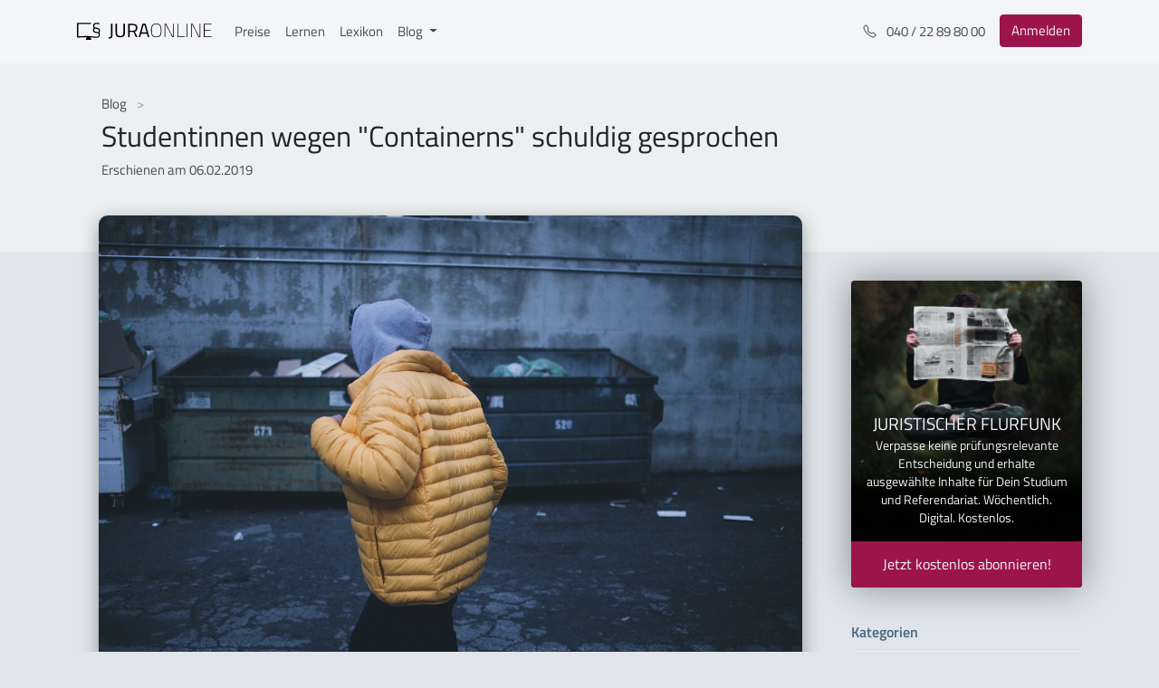

--- FILE ---
content_type: text/html
request_url: https://jura-online.de/blog/2019/02/06/studentinnen-wegen-containerns-verurteilt/
body_size: 12038
content:
<!DOCTYPE html>
<html lang="de">
    <head>
        <meta charset="UTF-8">
<meta http-equiv="X-UA-Compatible" content="IE=edge">
<meta name="viewport" content="width=device-width, initial-scale=1">
<meta property="og:locale" content="de">
<meta property="og:site_name" content="Jura Online | Der juristische Fachblog von Jura Online">


    
    <meta property="og:type" content="article">
    <meta property="og:title" content="Studentinnen wegen &#34;Containerns&#34; schuldig gesprochen">
    <meta property="og:description" content="Sind weggeworfene Lebensmittel ein diebstahlfähiges Gut?...">
    <meta property="og:image" content="/blog/2019/02/06/studentinnen-wegen-containerns-verurteilt/alleyway-1149390_1280.jpg">
    <meta property="og:url" content="https://jura-online.de/blog/2019/02/06/studentinnen-wegen-containerns-verurteilt/">


<meta name="twitter:domain" content="https://jura-online.de/blog/">



    
    <meta name="description" content= "Sind weggeworfene Lebensmittel ein diebstahlfähiges Gut?..." >
    <link rel="canonical" href="https://jura-online.de/blog/2019/02/06/studentinnen-wegen-containerns-verurteilt/">
    <title>Studentinnen wegen "Containerns" schuldig gesprochen | Jura Online</title>



<meta name="backend-url" content="https://backend.jura-online.de" />

        
          
        
        
<link rel="stylesheet" href="/blog/css/style.css">

    <meta name="generator" content="Hexo 6.2.0"><link rel="alternate" href="/blog/rss.xml" title="Der juristische Fachblog von Jura Online" type="application/atom+xml">
</head>
    <body>
        <div id="page" class="site">
            <div id="navbar">
    <nav class="main-navbar navbar navbar-expand-sm navbar-light bg-white fixed-top">
        <div class="container-xl">
            <a href="/" class="navbar-brand py-0 mt-n1" title="Link zu Jura Online" alt="Jura Online Logo">
                <svg data-v-57ea3b44="" version="1.1" id="Ebene_1" xmlns="http://www.w3.org/2000/svg" xmlns:xlink="http://www.w3.org/1999/xlink" x="0px" y="0px" viewBox="0 0 1275.8 206.5" xml:space="preserve" class="logo"><g class="st0-dark"><path d="M333,137.4c0,27.3-10.6,30.4-34.6,30.4v-12.6c16.6,0,20.6-1.1,20.6-19.8V28.7h13.8L333,137.4z" class="st1-dark"></path> <path d="M405.8,144.1c19.7,0,30.8-7.6,30.8-27.3V28.7h13.8v87.7c0,28.8-15.8,40-44.6,40c-27.7,0-43.5-11.1-43.5-40
                    V28.7h14v88.1C376.3,136.5,387.2,144.1,405.8,144.1z" class="st1-dark"></path></g> <g class="st0-dark"><path d="M494.4,106.4v48.2h-14V28.7H527c26.4,0,40.2,11.6,40.2,38.2c0,18.6-7.3,31.5-23.1,36.6l24.2,51.1h-15.5
                    l-22.7-48.2H494.4z M527,41.1h-32.6v53h32.8c18.9,0,25.7-11.3,25.7-27.1C552.8,49.7,544.6,41.1,527,41.1z" class="st1-dark"></path></g> <g class="st0-dark"><path d="M614.7,28.7h30.6l34.6,125.9H666l-9.1-32.4h-53.9l-9.1,32.4h-13.8L614.7,28.7z M606.2,109.7h47.7l-19.1-69
                    h-9.5L606.2,109.7z" class="st1-dark"></path></g> <g class="st0-dark"><path d="M696,91.5c0-41.5,9.8-65.9,48.8-65.9c38.9,0,48.8,24,48.8,65.9c0,44-9.6,64.8-48.8,64.8
                    C705.5,156.3,696,133.7,696,91.5z M786.7,91.5c0-37.7-7.6-59.7-41.9-59.7c-34.6,0-41.9,21.7-41.9,59.7c0,38.2,6.7,58.6,41.9,58.6
                    C779.9,150.1,786.7,131.6,786.7,91.5z" class="st1-dark"></path> <path d="M822.1,27.3h15.5l60.6,121.2h4.9V27.3h6.6v127.4h-15.5L833.4,33.5h-4.7v121.2h-6.6V27.3z" class="st1-dark"></path> <path d="M943.2,154.7V27.3h6.6v121.2h62.1v6.2H943.2z" class="st1-dark"></path> <path d="M1031,27.3h6.6v127.4h-6.6V27.3z" class="st1-dark"></path> <path d="M1071.1,27.3h15.5l60.6,121.2h4.9V27.3h6.6v127.4h-15.5l-60.8-121.2h-4.7v121.2h-6.6V27.3z" class="st1-dark"></path> <path d="M1192.1,27.3h74.4v6.2h-67.9v53h57v6.2h-57v55.9h67.9v6.2h-74.4V27.3z" class="st1-dark"></path></g> <path d="M211.6,111.6c0.4-0.7,0.7-1.2,0.8-1.7c1.5-3.5,2.6-7.2,3.2-11c1.2-7.1,0.4-13.8-2.2-18.9
                  c-5.4-10.6-18.3-12.7-27.8-14.2l-2-0.3c-6.6-1-14.1-2.1-18-6.9c-4.1-5-4-14.4-1.5-19.7c3.4-7,12.2-8.5,18.9-8.6
                  c4.5,0,9,0.3,13.4,0.8h0.4c2.3,0.2,4.7,0.5,7,0.7c0.2,0,0.6,0.1,0.9,0.1c2,0.4,4.6,0.9,6.4-0.7c2-1.7,2-5.9,1.1-7.6
                  c-1.3-2.3-4.2-2.5-6.2-2.6c-0.3,0-0.6,0-0.8-0.1c-6.2-0.7-11.3-1.2-16-1.4c-9.3-0.5-20-0.1-28.2,6.1c-7,5.2-10.3,13.9-9.5,25.2
                  c0.4,6.2,2,11,4.8,14.7c0.4,0.4,0.7,0.9,1.1,1.3l0.4,0.4l0,0c-0.4,0.7-0.9,1.3-1.4,1.9c-0.7,0.9-1.3,1.9-1.8,2.8
                  c-5.3,8.8-7.5,22.6,0,32.2c6.7,8.6,19.2,10.4,27.4,11.6l2.8,0.4c5.5,0.7,11.7,1.5,15.8,4.7c4.6,3.6,4.2,11.1,3.5,15.3
                  c-1,6.1-4.4,10.7-9.7,12.9c-6.1,2.5-13.2,1.9-20,1.4h-0.4c-5.7-0.5-11.7-1.1-18.3-1.9c-12.4-1.6-25.4-2.3-36.5-2.8
                  c-33.5-1.4-67-0.9-100.4,1.5c-0.5,0-1.3,0.1-2.1,0.3c-1.6,0.3-3.3,0.4-5,0.3c0-0.1,0-0.2,0-0.4c0-1.4,0-2.8,0-4.1v-111
                  c0-0.3,0-0.7,0-1.1s0-0.7,0-1h0.7h113.1c1.7,0.1,3.3-0.4,4.5-1.6c1-1.2,1.5-2.8,1.3-4.4c-0.2-4.9-4.2-4.8-5.7-4.8H9.6
                  c-0.5,0-4.5-0.4-7.3,2.2c-1.6,1.5-2.5,3.7-2.4,5.9v120.8l0,0v2.7c0,3.3,2.6,8.3,9.5,8.3l0,0c0.6,0,40.2-3,83.8-2.9
                  c-1.9,3.5-3.7,7-5.5,10.6c-1.4,2.8-6.2,8.8-3.9,12.1c1.8,2.6,6.7,1.6,9.3,1.6h33.3c3.1,0,9,0.7,8.2-4.5c-0.2-1.6-1.5-3.2-2.2-4.6
                  l-4.7-8.9l-2.9-5.5c10.3,0.4,20.4,1.1,29.8,2.2l4.2,0.5c7.1,1.1,14.3,1.7,21.5,1.8c15.5,0,31-4.1,34.6-22.4c1-5,2.4-17.2-4.8-24.7
                  C210.6,113.5,211,112.6,211.6,111.6z M197.6,107.9c-0.7-0.3-1.3-0.5-2-0.7c-3.8-0.9-7.6-1.6-11.5-2.2c-10.3-1.5-21.4-3.9-22.8-14.1
                  c-0.8-5.4,0.9-11,5-17.3l0.2-0.3c0.1-0.2,0.3-0.5,0.4-0.6c0.8,0.2,1.5,0.4,2.2,0.7c0.8,0.3,1.6,0.6,2.4,0.8c3.8,1,7.6,1.7,11.4,2.3
                  l2.2,0.4c6.5,1,14.6,2.3,18,7.7c5,7.9,0.3,20-1.8,24.4C200.1,108.8,198.8,108.4,197.6,107.9L197.6,107.9z M201.1,109.8L201.1,109.8z
                  " class="st1-dark"></path></svg>
            </a>
            <div id="navbarSupportedContent" class="collapse navbar-collapse">
                <ul class="navbar-nav mr-auto">
                    <li class="nav-item">
                        <a href="/preise/" class="nav-link" alt="Link zu Preisen">Preise</a>
                    </li>
                    <li class="nav-item">
                        <a href="/lernen/" class="nav-link" alt="Link zu Lernen">Lernen</a>
                    </li>
                    <li class="nav-item">
                        <a href="/lexikon/" class="nav-link" alt="Link zu Lexikon">Lexikon</a>
                    </li>
                    <li class="nav-item dropdown">
                        <a 
                            href="#" 
                            id="navbarDropdown" 
                            role="button" 
                            aria-haspopup="true" 
                            aria-expanded="false" 
                            class="nav-link dropdown-toggle"
                            data-toggle="dropdown"
                            alt="Link zu Blog">
                                Blog
                        </a>
                        <div aria-labelledby="navbarDropdown" class="dropdown-menu">
                            <a href="/blog/" class="dropdown-item" alt="Dropdown Menu für die Übersicht">Übersicht</a>
                            <div class="dropdown-divider"></div>
                            <a title="Kategorien" alt="Kategorien"></a>
                            <a
                                href="/blog/wusstest-du-uebrigens/"
                                class="dropdown-item"
                                alt="Link zu Aktuelles">Aktuelles
                            </a> 
                            <a
                                href="/blog/urteilsticker/"
                                class="dropdown-item"
                                alt="Link zu Urteilsticker">Urteilsticker
                            </a> 
                            <a
                                href="/blog/examensreport/"
                                class="dropdown-item"
                                alt="Link zu Examensreport">Examensreport
                            </a> 
                            <a
                                href="/blog/klassiker/"
                                class="dropdown-item"
                                alt="Link zu Klassiker">Klassiker
                            </a>
                        </div>
                    </li>
                </ul>
            </div>
            <ul class="navbar-nav ml-auto">
                <li class="nav-item d-none d-md-block mr-md-2">
                    <a href="tel:+494022898000" class="nav-link" title="Telefonnummer" alt="Telefonnummer">
                        <svg
                            width="1em" height="1em" viewBox="0 0 16 16" fill="currentColor"
                            xmlns="http://www.w3.org/2000/svg" class="bi bi-telephone mr-2">
                            <path fill-rule="evenodd"
                                d="M3.925 1.745a.636.636 0 0 0-.951-.059l-.97.97c-.453.453-.62 1.095-.421 1.658A16.47 16.47 0 0 0 5.49 10.51a16.471 16.471 0 0 0 6.196 3.907c.563.198 1.205.032 1.658-.421l.97-.97a.636.636 0 0 0-.06-.951l-2.162-1.682a.636.636 0 0 0-.544-.115l-2.052.513a1.636 1.636 0 0 1-1.554-.43L5.64 8.058a1.636 1.636 0 0 1-.43-1.554l.513-2.052a.636.636 0 0 0-.115-.544L3.925 1.745zM2.267.98a1.636 1.636 0 0 1 2.448.153l1.681 2.162c.309.396.418.913.296 1.4l-.513 2.053a.636.636 0 0 0 .167.604L8.65 9.654a.636.636 0 0 0 .604.167l2.052-.513a1.636 1.636 0 0 1 1.401.296l2.162 1.681c.777.604.849 1.753.153 2.448l-.97.97c-.693.693-1.73.998-2.697.658a17.47 17.47 0 0 1-6.571-4.144A17.47 17.47 0 0 1 .639 4.646c-.34-.967-.035-2.004.658-2.698l.97-.969z">
                            </path>
                        </svg>
                        040 / 22 89 80 00
                    </a>
                </li>
                <li class="nav-item">
                    <a 
                        href="/"
                        class=" btn btn-danger my-sm-0 mr-2 mr-sm-0 my-lg-0"
                        alt="Link zum Login">
                            Anmelden
                    </a>
                </li>
            </ul> 
            <button
                data-toggle="collapse" 
                data-target="#navbarSupportedContent"
                aria-controls="navbarSupportedContent" 
                aria-expanded="false" 
                aria-label="Toggle navigation"
                class="navbar-toggler">
                <span class="navbar-toggler-icon"></span>
            </button>
        </div>
    </nav>
</div>
            

<header class="jumbotron jumbotron-fluid jumbotron-single-post jumbotron-header">
    <div class="container">
        <nav aria-label="breadcrumb">
            <ol class="breadcrumb">
                <li class="breadcrumb-item">
                    <a href="/blog/"alt="Link zum Blog">Blog </a>
                </li> 
            </ol>
        </nav> 
        <h1>Studentinnen wegen "Containerns" schuldig gesprochen</h1> 
        <div class="row">
            
            <p itemprop="datePublished" class="date mb-1">
              Erschienen am 06.02.2019
            </p>
        </div>
    </div>
</header>



            <div class="page-wrapper container">
                <div class="row">
                    <div class="col-md-7 col-lg-8 col-xl-9">
                        <main>
                            <div class="">
    <article class="single-post-content">
        <div class="single-post-content-body">
            
                <div class="post-thumbnail">
                    <img src="/blog/2019/02/06/studentinnen-wegen-containerns-verurteilt/alleyway-1149390_1280.jpg" style="width: 100%" alt="Studentinnen wegen "Containerns" schuldig gesprochen"/>
                </div>
                <div id="post-content">
                    <h2 id="Einschlagige-Delikte-und-juristische-Probleme-beim-“Containern”"><a href="#Einschlagige-Delikte-und-juristische-Probleme-beim-“Containern”" class="headerlink" title="Einschlägige Delikte und juristische Probleme beim “Containern”"></a>Einschlägige Delikte und juristische Probleme beim “Containern”</h2><p>Zwei Studentinnen aus Bayern wurden wegen des sogenannten „Containerns” oder „Mülltauchens” (international auch „Dumpster Diving” genannt) vom Amtsgericht Fürstenfeldbruck schuldig gesprochen. Den Erlass eines Strafbefehls mit einer Geldstrafe von jeweils 1200 Euro wollten die angeklagten Frauen nicht akzeptieren - darum wurde der Fall jetzt öffentlich verhandelt. Neben einer gesellschaftspolitischen Debatte löst das Problem des „Containerns” auch juristische Diskussionen aus. </p>
<p> </p>
<h4 id="Worum-geht-es"><a href="#Worum-geht-es" class="headerlink" title="Worum geht es?"></a><strong>Worum geht es?</strong></h4><p>Während viele Menschen heutzutage noch immer Hunger leiden müssen, leben wir dennoch in einer Zeit der Lebensmittelüberproduktion. Daher entsorgen die meisten Supermärkte Lebensmittel, obwohl sie noch genießbar sind. Um dieser Verschwendung entgegenzuwirken und gegen die heutige Wegwerfgesellschaft anzukämpfen, klettern einige Menschen nach Ladenschluss über die Zäune der Supermarktgelände und holen die noch genießbaren Lebensmittel aus den Mülltonnen. So auch zwei Studentinnen aus Bayern, die nun aber wegen des sogenannten „Containerns” oder „Mülltauchens” (international auch „Dumpster Diving” genannt) vom Amtsgericht Fürstenfeldbruck schuldig gesprochen wurden. </p>
<p>In einer Nacht im Juni 2018 öffneten die beiden Studentinnen aus Bayern nach Einbruch der Dunkelheit die Müllbehälter einer Filiale der Supermarktkette Edeka im bayrischen Olching mit einem Vierkantschlüssel und entnahmen die darin enthaltenen - und noch gut erhaltenen - Lebensmittel. Sie hatten vor, die <strong>Lebensmittel zum Teil selbst zu verbrauchen</strong> und <strong>zum Teil an Freunde und Bekannte zu verteilen</strong>. Bevor die Studentinnen jedoch mit ihren vier vollgepackten Taschen den Tatort mit ihren Fahrrädern verlassen konnten, wurden sie von einer vorbeikommenden Polizeistreife erwischt. Die erbeuteten Lebensmittel wanderten – nach sorgfältiger Fotoarchivierung durch die Polizeibeamten – zurück in den Müllcontainer. 
 </p>
<h4 id="Das-Urteil-auch-eine-Frage-der-Moral"><a href="#Das-Urteil-auch-eine-Frage-der-Moral" class="headerlink" title="Das Urteil - auch eine Frage der Moral"></a><strong>Das Urteil - auch eine Frage der Moral</strong></h4><p>Vor dem Amtsgericht in Fürstenfeldbruck ging es sodann aber nicht nur um <strong>besonders schweren Diebstahl</strong>, für den sich die jungen Frauen verantworten mussten, sondern auch um <strong>Ethik und Moral</strong> - einer Studie der Gesellschaft für Konsumforschung zufolge landen allein in <strong>Privathaushalten pro Jahr 4,4 Millionen Tonnen Lebensmittel im Müll</strong> - kaum vorstellbar wie viele Tonnen es dann in Supermärkten sein könnten. Die angeklagten Frauen folgen dem Vorbild Frankreichs und der Tschechen: In Frankreich existiert seit 2016 ein Gesetz gegen Lebensmittelverschwendung und in Tschechien ist es gänzlich verboten, Lebensmittel wegzuwerfen. Hierzulande formiert sich immerhin die Initiative des Landwirtschaftsministeriums “Zu gut für die Tonne”, die die Bevölkerung zum Nachdenken anregen und so das unbedachte Wegwerfen von Lebensmitteln verhindern will. </p>
<p>Der Richter attestierte den 25 und 28 Jahre alten Studentinnen daher <strong>lobenswerte Motive</strong>. Womöglich fiel das <strong>Urteil</strong> auch deshalb <strong>milde</strong> aus: Beide wurden nach § 59 StGB wegen einfachen Diebstahls gem. § 242 StGB mit Strafvorbehalt <strong>verwarnt</strong>. Die Verurteilung zu einer Geldstrafe in Höhe von 15 Tagessätzen á 15 Euro bleibt damit vorbehalten. Die Bewährungszeit wurde auf zwei Jahre festgesetzt. Als Bewährungsauflage kommen noch jeweils acht Stunden gemeinnütze Arbeit bei der örtlichen Tafel hinzu, bei der sie sich ohnehin schon sozial engagieren. Die beiden Angeklagten hatten dennoch auf einen Freispruch gehofft und bezeichneten die Verwarnung als absurd: </p>
<blockquote>
<p>„Wir wurden verwarnt, weil wir Lebensmittel gerettet haben, und jetzt müssen wir bei der Tafel Lebensmittel retten.“, sagte die Studentin der Tiermedizin in einem Interview mit Spiegel Online.</p>
</blockquote>
<p> </p>
<h4 id="Ein-diebstahlfahiges-Gut"><a href="#Ein-diebstahlfahiges-Gut" class="headerlink" title="Ein diebstahlfähiges Gut?"></a><strong>Ein diebstahlfähiges Gut?</strong></h4><p>Neben einer gesellschaftspolitischen Debatte löst das Problem des „Containerns” auch juristische Diskussionen aus. Eher unproblematisch wird hierbei eine <strong>Strafbarkeit wegen <a target="_blank" rel="noopener" href="https://jura-online.de/lernen/hausfriedensbruch-123-i-stgb/806/excursus?utm_campaign=Wusstest_Du_Studentinnen_wegen_Containerns_verurteilt">Hausfriedensbruchs gemäß § 123 StGB</a></strong> durch das unbefugte Betreten des in den meisten Fällen befriedeten Besitztums der Supermarktbetreiber und wegen <a target="_blank" rel="noopener" href="https://jura-online.de/lernen/sachbeschaedigung-303-stgb/680/excursus?utm_campaign=Wusstest_Du_Studentinnen_wegen_Containerns_verurteilt"><strong>Sachbeschädigung gemäß § 303 StGB</strong></a> - sofern die Container beim „Aufknacken” beschädigt werden - anzusehen sein. Kniffliger stellt sich die Frage aber beim Diebstahl und der damit verbundenen Frage, ob es sich bei den <strong>weggeworfenen Lebensmitteln</strong> überhaupt um <strong>diebstahlfähiges Gut</strong> handelt.</p>
<p>Dafür müsste es sich bei ihnen um fremde Sachen handeln. <strong>Umstritten</strong> ist, ob der Supermarktbetreiber sein Eigentum gemäß § 959 BGB an den Lebensmitteln mit dem Wurf in die Tonne aufgibt und sie somit <strong>herrenlos</strong> werden (ein Diebstahl wäre dann nicht möglich) oder ob die Lebensmittel trotz des In-den-Müll-Werfens noch in seinem Eigentum stehen. Letzteres vertrat der Richter am Amtsgericht Fürstenfeldbruck. Ein weiteres Problem besteht dann, wenn der Müllcontainer <strong>verschlossen</strong> ist. Es kann sich dann nicht nur um einen <a target="_blank" rel="noopener" href="https://jura-online.de/lernen/diebstahl-242-stgb/684/excursus?utm_campaign=Wusstest_Du_Studentinnen_wegen_Containerns_verurteilt"><strong>einfachen Diebstahl gemäß § 242 StGB</strong></a>, sondern um einen <a target="_blank" rel="noopener" href="https://jura-online.de/lernen/besonders-schwerer-fall-des-diebstahls-243-stgb/685/excursus?utm_campaign=Wusstest_Du_Studentinnen_wegen_Containerns_verurteilt"><strong>besonders schweren Fall des Diebstahls gemäß § 243 I 2 Nr. 2 StGB</strong></a> handeln. Da es sich jedoch bei § 243 StGB lediglich um eine <strong>Strafzumessungsregel</strong> mit Regelbeispielen und keine Qualifikation handelt, ist dem zuständigen Richter bei der Beurteilung Spielraum gegeben. Die Annahme eines besonders schweren Diebstahls gemäß § 243 StGB wäre gemäß Absatz 2 allerdings dann ausgeschlossen, wenn es sich bei den Lebensmitteln um <strong>geringwertige Sachen</strong> handelt. Die Bemessung des Wertes der Lebensmittel aus dem Müll führt dabei weiter zu Schwierigkeiten. Ob sich bei der <strong>Bemessung an dem Verkaufswert</strong> der Lebensmittel im „tadellosen“ Zustand orientiert werden kann, ist <strong>äußerst fraglich</strong>.</p>
<p> </p>
<h4 id="Rechtsgesellschaftliche-und-–-politische-Diskussion"><a href="#Rechtsgesellschaftliche-und-–-politische-Diskussion" class="headerlink" title="Rechtsgesellschaftliche und – politische Diskussion"></a><strong>Rechtsgesellschaftliche und – politische Diskussion</strong></h4><p>Die Verhandlung am Amtsgericht Fürstenfeldbruck wurde von Protesten gegen die Lebensmittelverschwendung in unserer Gesellschaft begleitet. Laut einer Studie des WWF von 2015 werden bundesweit <strong>jährlich rund 18,4 Tonnen</strong> genießbare Lebensmittel in die Mülltonne geworfen. Die beiden Studentinnen selbst starteten eine Petition, in der sie die Bundesjustizministerin Katarina Barley und den Vorstandsvorsitzenden der Edeka-AG in die Pflicht rufen, die Gesellschaft zum Umdenken aufzurufen, Edeka unter anderem für den zunächst gestellten, dann aber zurückgezogenen Strafantrag kritisieren und sich für eine <strong>Entkriminalisierung</strong> <strong>des Containerns</strong> einsetzen. Ihrer Meinung nach muss eine Gesetzesänderung her, durch die die Supermärkte verpflichtet werden, noch genießbare Lebensmittel weiter zu verteilen. Obwohl viele Supermärkte die abgelaufenen oder beschädigten Lebensmittel bereits Einrichtungen - wie zum Beispiel der Tafel - zur Verfügung stellen, sind sie hierzu noch lange nicht verpflichtet. </p>
<p>Unsere Nachbarn in Frankreich und Tschechien gehen währenddessen mit besserem Beispiel voran. Und auch die Bundestagsabgeordnete Rena Künast (Bündnis90&#x2F;Grüne) regt an, dass es <strong>Zeit für eine gesetzliche Neuregelung</strong> für den Umgang mit beschädigten oder bereits über dem Mindesthaltbarkeitsdatum existierende Lebensmittel sei. Künast ruft jedoch nicht nur den Gesetzgeber zum Handeln und die Supermarktbetreiber zum Umdenken und einen bewussteren Umgang mit Lebensmitteln auf, sondern setzt auch einen Schritt früher - und zwar bei den Kunden - an: </p>
<blockquote>
<p>„Wenn der Handel knapper einkauft, um Überschuss generell von vornherein zu vermeiden, dann kann der Endverbraucher nicht erwarten, dass die Regale zu jeder Zeit vollgefüllt seien.“</p>
</blockquote>

                </div>
            
            
            <div id="post-paywall-overlay">
  <div id="post-paywall-bg"></div>
  <div id="post-paywall-card">
    <div class="card shadow-lg py-4">
      <div class="card-body text-center py-4">
        <img src="/blog/img/blog-plus-sign.svg" alt="BlogPlus"/>
        <h3>Du möchtest weiterlesen?</h3>
        <p>Dieser Beitrag steht exklusiv Kunden von Jura Online zur Verfügung.</p>
        <a href="/preise/" class=" btn btn-success" alt="Paket auswählen">
          Paket auswählen
        </a>
      </div>
    </div>
  </div>
</div>

            <div class="relevant"><h3>Relevante Lerneinheiten</h3><ul><li><strong><a target="_blank" rel="noopener" href="https://jura-online.de/lernen/hausfriedensbruch-123-i-stgb/806/excursus?utm_campaign=Wusstest_Du_Studentinnen_wegen_Containerns_verurteilt">Hausfriedensbruch, § 123 I StGB</a></strong></li>
<li><strong><a target="_blank" rel="noopener" href="https://jura-online.de/lernen/sachbeschaedigung-303-stgb/680/excursus?utm_campaign=Wusstest_Du_Studentinnen_wegen_Containerns_verurteilt">Sachbeschädigung, § 303 StGB</a></strong></li>
<li><strong><a target="_blank" rel="noopener" href="https://jura-online.de/lernen/diebstahl-242-stgb/684/excursus?utm_campaign=Wusstest_Du_Studentinnen_wegen_Containerns_verurteilt">Diebstahl, § 242 StGB</a></strong></li>
<li><strong><a target="_blank" rel="noopener" href="https://jura-online.de/lernen/besonders-schwerer-fall-des-diebstahls-243-stgb/685/excursus?utm_campaign=Wusstest_Du_Studentinnen_wegen_Containerns_verurteilt">Besonders schwerer Fall des Diebstahls, § 243 StGB</a></strong></li></ul></div>
        
            <div class="post-footer">
                
                    <h5>Kategorien</h5>
                    <div class="post-categories">
                        
                            <a class="btn btn-primary" href="/blog/wusstest-du-uebrigens/"
                                title="category-button"
                                alt="Link zu Kategorien">
                                Wusstest Du übrigens...?
                            </a>
                        
                    </div>
                
                
                    <h6>Tags</h6>
                    <div class="post-tags">
                        
                            <a class="btn btn-info" href="/blog/tag/strafrecht-bt-1/" class="text-muted font-sm"
                                title="tag-button"
                                alt="Link zu Tags">
                                #Strafrecht BT 1
                            </a>
                        
                            <a class="btn btn-info" href="/blog/tag/strafrecht-bt-3/" class="text-muted font-sm"
                                title="tag-button"
                                alt="Link zu Tags">
                                #Strafrecht BT 3
                            </a>
                        
                    </div>
                
            </div>
        </div>
    </article>
</div>

<script>
    let postLinks = document.querySelectorAll('#post-content a, .post-content-only a');
    let learnPath = 'https://jura-online.de/lernen';

    function findPlatformLinks(nodeList) {
        return Object.values(nodeList)
            .filter((element)=>element.getAttribute('href').includes(learnPath))
            .map((element) => {  
                element.classList.add('platform-link');
                return element;
            });
    }
    findPlatformLinks(postLinks);

    //find the blockquotes with the relevant text inside to add a class for styling purpose
    let blockquotes = document.querySelectorAll('#post-content blockquote, .post-content-only blockquote');
    function findRelevanteLerneinheit ( query ) {
        Object.values(query).map( function(str) { 
            if (str.innerText.includes('Relevante Lerneinheit')) {
                str.classList.add('platform-link')
            }
        });
    }
    findRelevanteLerneinheit(blockquotes);

    let paragraphs = document.querySelectorAll('#post-content > p, .post-content-only > p');
    if ( paragraphs[3] ) {
        paragraphs[3].insertAdjacentHTML('afterend', `<div class="sidebar-learn-adv">
    <div class="sidebar-adv sidebar-learn-adv sidebar-learn-adv-v1">
        <div class="card shadow-lg border-0">
            <div class="card-header text-white">
                <p class="lead text-white text-center mb-2 mt-0">Effektiver lernen?</p> 
                <ul class="mb-0">
                    <li><svg xmlns="http://www.w3.org/2000/svg" width="16" height="16" fill="currentColor" class="bi bi-check-lg" viewBox="0 0 16 16">
                        <path d="M12.736 3.97a.733.733 0 0 1 1.047 0c.286.289.29.756.01 1.05L7.88 12.01a.733.733 0 0 1-1.065.02L3.217 8.384a.757.757 0 0 1 0-1.06.733.733 0 0 1 1.047 0l3.052 3.093 5.4-6.425a.247.247 0 0 1 .02-.022Z"/>
                      </svg>Alle Lerninhalte für das Jurastudium, Examen und Referendariat auf einer Plattform</li> 
                    <li><svg xmlns="http://www.w3.org/2000/svg" width="16" height="16" fill="currentColor" class="bi bi-check-lg" viewBox="0 0 16 16">
                        <path d="M12.736 3.97a.733.733 0 0 1 1.047 0c.286.289.29.756.01 1.05L7.88 12.01a.733.733 0 0 1-1.065.02L3.217 8.384a.757.757 0 0 1 0-1.06.733.733 0 0 1 1.047 0l3.052 3.093 5.4-6.425a.247.247 0 0 1 .02-.022Z"/>
                      </svg>Erklärvideos mit interaktiven Verständnisfragen</li> 
                    <li><svg xmlns="http://www.w3.org/2000/svg" width="16" height="16" fill="currentColor" class="bi bi-check-lg" viewBox="0 0 16 16">
                        <path d="M12.736 3.97a.733.733 0 0 1 1.047 0c.286.289.29.756.01 1.05L7.88 12.01a.733.733 0 0 1-1.065.02L3.217 8.384a.757.757 0 0 1 0-1.06.733.733 0 0 1 1.047 0l3.052 3.093 5.4-6.425a.247.247 0 0 1 .02-.022Z"/>
                      </svg>Skripte zum Nachlesen</li> 
                    <li><svg xmlns="http://www.w3.org/2000/svg" width="16" height="16" fill="currentColor" class="bi bi-check-lg" viewBox="0 0 16 16">
                        <path d="M12.736 3.97a.733.733 0 0 1 1.047 0c.286.289.29.756.01 1.05L7.88 12.01a.733.733 0 0 1-1.065.02L3.217 8.384a.757.757 0 0 1 0-1.06.733.733 0 0 1 1.047 0l3.052 3.093 5.4-6.425a.247.247 0 0 1 .02-.022Z"/>
                      </svg>Original Klausurfälle mit Musterlösung</li> 
                    <li><svg xmlns="http://www.w3.org/2000/svg" width="16" height="16" fill="currentColor" class="bi bi-check-lg" viewBox="0 0 16 16">
                        <path d="M12.736 3.97a.733.733 0 0 1 1.047 0c.286.289.29.756.01 1.05L7.88 12.01a.733.733 0 0 1-1.065.02L3.217 8.384a.757.757 0 0 1 0-1.06.733.733 0 0 1 1.047 0l3.052 3.093 5.4-6.425a.247.247 0 0 1 .02-.022Z"/>
                      </svg>Hilfreiche Lern-Analytics</li>
                </ul>
            </div> 
            <a href="/signup/" class="btn btn-lg btn-danger btn-block rounded-top-0" title="Button zum Signup" alt="Link zum Signup">
                Kostenlos testen
            </a>
        </div>
    </div>
</div> `);
    }
</script>
                            
        
                        </main>
                    </div>
                    <div class="col-md-5 col-lg-4 col-xl-3">
                        <aside role="complementary" class="sidebar">
    <div class="card card-signup-flurfunk">
    <div class="card-body">
        <div class="text-white pt-3 px-2 lead text-center text-uppercase">
            Juristischer Flurfunk
        </div> 
        <p class="px-3 text-white text-center small">
            Verpasse keine prüfungsrelevante Entscheidung und erhalte ausgewählte Inhalte für Dein Studium und Referendariat.
            Wöchentlich. Digital. Kostenlos.
        </p> 
        <a target="_blank" rel="noopener" href="https://flurfunk.jura-online.de/" class="btn btn-danger btn-lg btn-block rounded-top-0"
            title="flurfunk-button"
            alt="link zum Flurfunk">
            Jetzt kostenlos abonnieren!
        </a>
    </div>
</div> 
    <div class="card card-categories">
    <div class="card-header">
        <h3 class="card-title my-0">Kategorien</h3>
    </div> 
    <div class="list-group list-group-flush">
        
            <div class="list-group-item list-group-item-action">
                <ul class="list-group-item-list"><li class="list-group-item-list-item"><a class="list-group-item-list-link" href="/blog/examensreport/">Examensreport</a><ul class="list-group-item-list-child"><li class="list-group-item-list-item"><a class="list-group-item-list-link" href="/blog/examensreport/strafrecht/">Strafrecht</a></li><li class="list-group-item-list-item"><a class="list-group-item-list-link" href="/blog/examensreport/zivilrecht/">Zivilrecht</a></li><li class="list-group-item-list-item"><a class="list-group-item-list-link" href="/blog/examensreport/oeffentliches-recht/">Öffentliches Recht</a></li></ul></li><li class="list-group-item-list-item"><a class="list-group-item-list-link" href="/blog/gastbeitraege/">Gastbeiträge</a></li><li class="list-group-item-list-item"><a class="list-group-item-list-link" href="/blog/Im-Horsaal-neben/">Im Hörsaal neben...</a></li><li class="list-group-item-list-item"><a class="list-group-item-list-link" href="/blog/lehrreiches/">Lehrreiches</a></li><li class="list-group-item-list-item"><a class="list-group-item-list-link" href="/blog/referendariat/">Referendariat</a></li><li class="list-group-item-list-item"><a class="list-group-item-list-link" href="/blog/seitennews/">Seitennews</a></li><li class="list-group-item-list-item"><a class="list-group-item-list-link" href="/blog/urteilsticker/">Urteilsticker</a><ul class="list-group-item-list-child"><li class="list-group-item-list-item"><a class="list-group-item-list-link" href="/blog/urteilsticker/strafrecht/">Strafrecht</a></li><li class="list-group-item-list-item"><a class="list-group-item-list-link" href="/blog/urteilsticker/zivilrecht/">Zivilrecht</a></li><li class="list-group-item-list-item"><a class="list-group-item-list-link" href="/blog/urteilsticker/oeffentliches-recht/">Öffentliches Recht</a></li></ul></li><li class="list-group-item-list-item"><a class="list-group-item-list-link" href="/blog/webinar/">Webinar</a></li><li class="list-group-item-list-item"><a class="list-group-item-list-link" href="/blog/wusstest-du-uebrigens/">Wusstest Du übrigens...?</a></li><li class="list-group-item-list-item"><a class="list-group-item-list-link" href="/blog/klassiker/">„Klassiker"</a><ul class="list-group-item-list-child"><li class="list-group-item-list-item"><a class="list-group-item-list-link" href="/blog/klassiker/strafrecht/">Strafrecht</a></li><li class="list-group-item-list-item"><a class="list-group-item-list-link" href="/blog/klassiker/zivilrecht/">Zivilrecht</a></li><li class="list-group-item-list-item"><a class="list-group-item-list-link" href="/blog/klassiker/oeffentliches-recht/">Öffentliches Recht</a></li></ul></li></ul>
            </div>
          
    </div>
</div> 
    <div class="sidebar-learn-adv">
    <div class="sidebar-adv sidebar-learn-adv sidebar-learn-adv-v1">
        <div class="card shadow-lg border-0">
            <div class="card-header text-white">
                <p class="lead text-white text-center mb-2 mt-0">Effektiver lernen?</p> 
                <ul class="mb-0">
                    <li><svg xmlns="http://www.w3.org/2000/svg" width="16" height="16" fill="currentColor" class="bi bi-check-lg" viewBox="0 0 16 16">
                        <path d="M12.736 3.97a.733.733 0 0 1 1.047 0c.286.289.29.756.01 1.05L7.88 12.01a.733.733 0 0 1-1.065.02L3.217 8.384a.757.757 0 0 1 0-1.06.733.733 0 0 1 1.047 0l3.052 3.093 5.4-6.425a.247.247 0 0 1 .02-.022Z"/>
                      </svg>Alle Lerninhalte für das Jurastudium, Examen und Referendariat auf einer Plattform</li> 
                    <li><svg xmlns="http://www.w3.org/2000/svg" width="16" height="16" fill="currentColor" class="bi bi-check-lg" viewBox="0 0 16 16">
                        <path d="M12.736 3.97a.733.733 0 0 1 1.047 0c.286.289.29.756.01 1.05L7.88 12.01a.733.733 0 0 1-1.065.02L3.217 8.384a.757.757 0 0 1 0-1.06.733.733 0 0 1 1.047 0l3.052 3.093 5.4-6.425a.247.247 0 0 1 .02-.022Z"/>
                      </svg>Erklärvideos mit interaktiven Verständnisfragen</li> 
                    <li><svg xmlns="http://www.w3.org/2000/svg" width="16" height="16" fill="currentColor" class="bi bi-check-lg" viewBox="0 0 16 16">
                        <path d="M12.736 3.97a.733.733 0 0 1 1.047 0c.286.289.29.756.01 1.05L7.88 12.01a.733.733 0 0 1-1.065.02L3.217 8.384a.757.757 0 0 1 0-1.06.733.733 0 0 1 1.047 0l3.052 3.093 5.4-6.425a.247.247 0 0 1 .02-.022Z"/>
                      </svg>Skripte zum Nachlesen</li> 
                    <li><svg xmlns="http://www.w3.org/2000/svg" width="16" height="16" fill="currentColor" class="bi bi-check-lg" viewBox="0 0 16 16">
                        <path d="M12.736 3.97a.733.733 0 0 1 1.047 0c.286.289.29.756.01 1.05L7.88 12.01a.733.733 0 0 1-1.065.02L3.217 8.384a.757.757 0 0 1 0-1.06.733.733 0 0 1 1.047 0l3.052 3.093 5.4-6.425a.247.247 0 0 1 .02-.022Z"/>
                      </svg>Original Klausurfälle mit Musterlösung</li> 
                    <li><svg xmlns="http://www.w3.org/2000/svg" width="16" height="16" fill="currentColor" class="bi bi-check-lg" viewBox="0 0 16 16">
                        <path d="M12.736 3.97a.733.733 0 0 1 1.047 0c.286.289.29.756.01 1.05L7.88 12.01a.733.733 0 0 1-1.065.02L3.217 8.384a.757.757 0 0 1 0-1.06.733.733 0 0 1 1.047 0l3.052 3.093 5.4-6.425a.247.247 0 0 1 .02-.022Z"/>
                      </svg>Hilfreiche Lern-Analytics</li>
                </ul>
            </div> 
            <a href="/signup/" class="btn btn-lg btn-danger btn-block rounded-top-0" title="Button zum Signup" alt="Link zum Signup">
                Kostenlos testen
            </a>
        </div>
    </div>
</div> 
</aside>
                    </div>
                    
                </div>
            </div>
            
<footer id="jo-blog-footer" class="site-footer mt-4 bg-primary text-white">
    <div class="container">
        <div class="row">
            <div class="col-md-4 text-center text-md-left">
                <div class="footer-content">
                    <h4 id="über-jura-online">
                        Über Jura Online
                    </h4>
                    <p><strong>Deine Lernplattform für das Jurastudium, das 1. Examen, das Referendariat und das 2. Examen.</strong></p>
                    <p>
                        Jura Online ist Dein Lernsystem, Klausurentrainer und Nachschlagewerk in einem – das gesamte klausurrelevante Wissen vom 1. Semester bis zum 2. Examen findest Du gebündelt in unserer digitalen Lernplattform.
                    </p>
                </div>
            </div> 
            <div class="col-sm-4">
                <div class="mb-4 mb-lg-0">
                    <div class="category mb-3">
                        <p class="text-white opacity-50 mb-1">
                            Lernsituationen
                        </p> 
                        <p class="m-n1">
                            <a href="/jurastudium/" title="Erfahre, wie Jura Online Dich in Deinem Jurastudium unterstützen kann." class="d-inline-block m-1" alt="Link zu Pfad Jurastudium">
                                Studium
                            </a> 
                            <a href="/1-staatsexamen/" title="Vorbereitung auf das 1. Staatsexamen mit Jura Online" class="d-inline-block m-1" alt="Link zu Pfad 1. Staatsexamen">
                                1. Staatsexamen
                            </a> 
                            <a href="/2-staatsexamen/" title="Vorbereitung auf das 2. Staatsexamen  mit Jura Online" class="d-inline-block m-1" alt="Link zu Pfad 2. Staatsexamen">
                                2. Staatsexamen
                            </a>
                        </p>
                    </div>
                    <div class="category mb-3">
                        <p class="text-white opacity-50 mb-1">
                            Rechtsgebiete
                        </p> 
                        <p class="m-n1">
                            <a href="/zivilrecht/" title="Lerne für Deine Klausuren im Zivilrecht mit Jura Online" class="d-inline-block m-1" alt="Link zu Pfad Zivilrecht">
                                Zivilrecht
                            </a> 
                            <a href="/strafrecht/" title="Lerne für Deine Klausuren im Strafrecht mit Jura Online" class="d-inline-block m-1" alt="Link zu Pfad Strafrecht">
                                Strafrecht
                            </a> 
                            <a href="/oeffentliches-recht/" title="Lerne für Deine Klausuren im Öffentlichen Recht mit Jura Online" class="d-inline-block m-1" alt="Link zu Pfad Öffentliches Recht">
                                Öffentliches Recht
                            </a>
                        </p>
                    </div> 
                <div class="category mb-3">
                    <p class="text-white opacity-50 mb-1">
                        Materialien
                    </p> 
                    <p class="m-n1">
                        <a href="/testfragen/" title="Lerne für Deine Klausuren im Zivilrecht mit Jura Online" class="d-inline-block m-1" alt="Link zu Pfad Testfragen">
                            Testfragen
                        </a> 
                        <a href="/lexikon-und-definitionen/" title="Lerne für Deine Klausuren im Strafrecht mit Jura Online" class="d-inline-block m-1" alt="Link zu Pfad Lexikon">
                            Lexikon &amp; Definitionen
                        </a>
                    </p>
                </div>
            </div>
        </div> 
        <div class="col-sm-4">
            <div>
                <div class="social-networks mb-4">
                    <a href="https://www.facebook.com/Juralernplattform" title="Besuche und folge uns auf Facebook" target="blank" rel="nofollow" class="social-media-btn m-3" alt="Link zu Facebook">
                        <svg xmlns="http://www.w3.org/2000/svg" width="40" height="40" fill="currentColor" viewBox="0 0 16 16" class="bi bi-facebook">
                            <path d="M16 8.049c0-4.446-3.582-8.05-8-8.05C3.58 0-.002 3.603-.002 8.05c0 4.017 2.926 7.347 6.75 7.951v-5.625h-2.03V8.05H6.75V6.275c0-2.017 1.195-3.131 3.022-3.131.876 0 1.791.157 1.791.157v1.98h-1.009c-.993 0-1.303.621-1.303 1.258v1.51h2.218l-.354 2.326H9.25V16c3.824-.604 6.75-3.934 6.75-7.951z">
                            </path>
                        </svg>
                    </a> 
                    <a href="https://www.instagram.com/jura_online" title="Besuche und folge uns auf Instagram" target="blank" rel="nofollow" class="social-media-btn m-3" alt="Link zu Instagram">
                        <svg xmlns="http://www.w3.org/2000/svg" width="40" height="40" fill="currentColor" viewBox="0 0 16 16" class="bi bi-instagram">
                            <path d="M8 0C5.829 0 5.556.01 4.703.048 3.85.088 3.269.222 2.76.42a3.917 3.917 0 0 0-1.417.923A3.927 3.927 0 0 0 .42 2.76C.222 3.268.087 3.85.048 4.7.01 5.555 0 5.827 0 8.001c0 2.172.01 2.444.048 3.297.04.852.174 1.433.372 1.942.205.526.478.972.923 1.417.444.445.89.719 1.416.923.51.198 1.09.333 1.942.372C5.555 15.99 5.827 16 8 16s2.444-.01 3.298-.048c.851-.04 1.434-.174 1.943-.372a3.916 3.916 0 0 0 1.416-.923c.445-.445.718-.891.923-1.417.197-.509.332-1.09.372-1.942C15.99 10.445 16 10.173 16 8s-.01-2.445-.048-3.299c-.04-.851-.175-1.433-.372-1.941a3.926 3.926 0 0 0-.923-1.417A3.911 3.911 0 0 0 13.24.42c-.51-.198-1.092-.333-1.943-.372C10.443.01 10.172 0 7.998 0h.003zm-.717 1.442h.718c2.136 0 2.389.007 3.232.046.78.035 1.204.166 1.486.275.373.145.64.319.92.599.28.28.453.546.598.92.11.281.24.705.275 1.485.039.843.047 1.096.047 3.231s-.008 2.389-.047 3.232c-.035.78-.166 1.203-.275 1.485a2.47 2.47 0 0 1-.599.919c-.28.28-.546.453-.92.598-.28.11-.704.24-1.485.276-.843.038-1.096.047-3.232.047s-2.39-.009-3.233-.047c-.78-.036-1.203-.166-1.485-.276a2.478 2.478 0 0 1-.92-.598 2.48 2.48 0 0 1-.6-.92c-.109-.281-.24-.705-.275-1.485-.038-.843-.046-1.096-.046-3.233 0-2.136.008-2.388.046-3.231.036-.78.166-1.204.276-1.486.145-.373.319-.64.599-.92.28-.28.546-.453.92-.598.282-.11.705-.24 1.485-.276.738-.034 1.024-.044 2.515-.045v.002zm4.988 1.328a.96.96 0 1 0 0 1.92.96.96 0 0 0 0-1.92zm-4.27 1.122a4.109 4.109 0 1 0 0 8.217 4.109 4.109 0 0 0 0-8.217zm0 1.441a2.667 2.667 0 1 1 0 5.334 2.667 2.667 0 0 1 0-5.334z">
                            </path>
                        </svg>
                    </a> 
                    <a href="https://www.youtube.com/channel/UCE97IV31ihhBqi6FQlaykCw" title="Besuche und folge uns auf Youtube" target="blank" rel="nofollow" class="social-media-btn m-3" alt="Link zu Youtube">
                        <svg xmlns="http://www.w3.org/2000/svg" width="40" height="40" fill="currentColor" viewBox="0 0 16 16" class="bi bi-youtube">
                            <path d="M8.051 1.999h.089c.822.003 4.987.033 6.11.335a2.01 2.01 0 0 1 1.415 1.42c.101.38.172.883.22 1.402l.01.104.022.26.008.104c.065.914.073 1.77.074 1.957v.075c-.001.194-.01 1.108-.082 2.06l-.008.105-.009.104c-.05.572-.124 1.14-.235 1.558a2.007 2.007 0 0 1-1.415 1.42c-1.16.312-5.569.334-6.18.335h-.142c-.309 0-1.587-.006-2.927-.052l-.17-.006-.087-.004-.171-.007-.171-.007c-1.11-.049-2.167-.128-2.654-.26a2.007 2.007 0 0 1-1.415-1.419c-.111-.417-.185-.986-.235-1.558L.09 9.82l-.008-.104A31.4 31.4 0 0 1 0 7.68v-.123c.002-.215.01-.958.064-1.778l.007-.103.003-.052.008-.104.022-.26.01-.104c.048-.519.119-1.023.22-1.402a2.007 2.007 0 0 1 1.415-1.42c.487-.13 1.544-.21 2.654-.26l.17-.007.172-.006.086-.003.171-.007A99.788 99.788 0 0 1 7.858 2h.193zM6.4 5.209v4.818l4.157-2.408L6.4 5.209z">
                            </path>
                        </svg>
                    </a>
                </div> 
                <div class="spacer py-2"></div> 
                <div class="support">
                    <p class="text-white opacity-50 mx-1 mb-2">
                        Hilfe finden...
                    </p> 
                    <a href="/faq/" title="Erhalte Antworten auf häufig gestellte Fragen" class="m-1" alt="Link zu Häufige Fragen">
                        Häufige Fragen
                    </a> 
                    <a href="mailto:info@jura-online.de" title="Kontaktiere unseren Support per E-Mail" class="m-1" alt="Link zu E-Mail">
                        Support kontaktieren
                    </a>
                </div>
            </div>
        </div>
    </div> 
    <div class="legal-notices text-center">
        <p class="mb-1">
            © Jura Online C.S.Q.N. GmbH, 2022
        </p> 
        <p class="my-0">
            <a href="/impressum/" title="Zum Impressum von Jura Online" class="m-1" alt="Link zu Impressum">
                Impressum
            </a> 
            <a href="/datenschutz/" title="Zur Datenschutzerklärung von Jura Online" class="m-1" alt="Link zu Datenschutz">
                Datenschutz
            </a> 
            <a href="/agb/" title="Zu den AGB von Jura Online" class="m-1" alt="Link zu AGB">
                AGB
            </a> 
            <a href="/agb/#widerrufsbelehrung" title="Zur Widerrufsbelehrung von Jura Online" class="m-1" alt="Link zu Widerrufsbelehrung">
                Widerrufsrecht
            </a>
            <a href='/vertraege-kuendigen' class="m-1" title="Zur Kündigung von Jura Online Verträgen und Paketen">
                Paket kündigen
            </a>
        </p>
    </div>
</div>
</footer>

        </div>
    </body>
    <script src="/blog/piwik.js?v=1732187964"></script>
    <script src="/blog/js/jquery-3.6.0.min.js"></script>
    <script src="/blog/js/popper.min.js"></script>
    <script src="/blog/js/bootstrap.min.js"></script>
    <script src="/blog/js/masonry.pkgd.js"></script>
    <script src="https://cdn.jsdelivr.net/npm/axios/dist/axios.min.js"></script>
    <script src="/blog/js/paywall.js"></script>
    <script>
        
        if (!document.querySelector('.single-post-content')) {
            const loadWindow = function() {
                var elem = document.querySelector('#masonry');
                var msnry = new Masonry( elem, {
                    // options
                    itemSelector: '.masonry-row',
                    columnWidth: '.masonry-row'
                });
            }; 
            if (window.addEventListener) {
                window.addEventListener('load', loadWindow);
            } else if (window.attachEvent) {
                window.attachEvent('onload', loadWindow);
            } else { 
                window.onload = loadWindow;
            }
        }
    </script>
    
</html>